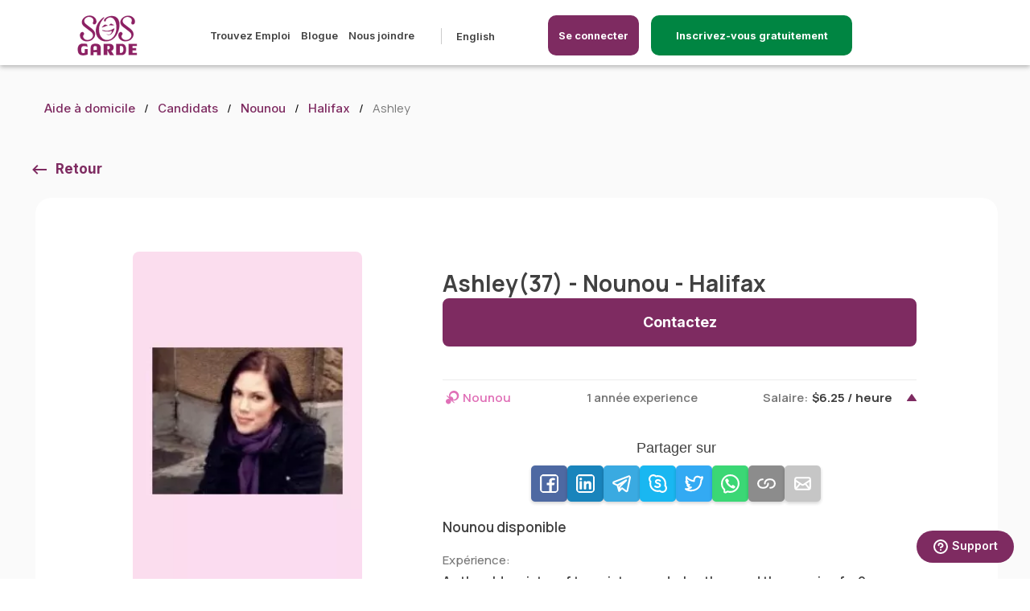

--- FILE ---
content_type: text/html; charset=UTF-8
request_url: https://sosgarde.ca/candidats/nounou-Ashley-B3H-Halifax-Nouvelle-%C3%83%C6%92%C3%A2%E2%82%AC%C2%B0cosse-16459
body_size: 11661
content:

<!DOCTYPE html>
<html lang="fr-ca" translate="no">
<head>
    <meta name="google" content="notranslate">
    <meta charset="utf-8">
    <meta name="country" content="canada"/>
    <meta name="viewport" content="width=device-width, initial-scale=1.0, maximum-scale=5.0">
    <meta name="description" content="Vous recherchez une nounou à Halifax?. Ashley est disponible pour garder vos enfants et aller les chercher à la sortie de l’école. Ashley a 37 ans...">
    <meta name="keywords" content="emploi gardienne, femme de ménage, aide à domicile, gardienne à domicile, gardienne d&#039;enfants, nounou, babysitter, aide à domicile aux personnes âgés, accompagnatrice, garde de chien, garde de chat, gardien d&#039;animaux de compagnie, emploi, emploi étudiant, Montréal, Québec, Laval, Sherbrooke, Trois-Rivières">
    <meta name="csrf-token" content="ogM8HmZb1CAFpum6uaLYqK7vrV57JV8syDvhlTmH">
        <script async src="https://pagead2.googlesyndication.com/pagead/js/adsbygoogle.js?client=ca-pub-9190851812301600" crossorigin="anonymous" type="94a8095f073217ec83332f47-text/javascript"></script>
    <title>nounou - Ashley (37) à B3H - Halifax Nouvelle-Ãƒâ€°cosse | SOSgarde</title>
                
        <meta property="og:image" content="https://cdn.sosgarde.ca/Prod/images/ogimages/OGSOSGARDE-nounou.png" />
    <meta property="og:type" content="website" />
    <meta property="og:url" content="https://sosgarde.ca/candidats/nounou-Ashley-B3H-Halifax-Nouvelle-Ãƒâ€°cosse-16459" />
    <meta property="og:title" content="nounou - Ashley (37) à B3H - Halifax Nouvelle-Ãƒâ€°cosse | SOSgarde" />

    <meta property="og:description" content="Vous recherchez une nounou à Halifax?. Ashley est disponible pour garder vos enfants et aller les chercher à la sortie de l’école. Ashley a 37 ans..." />
                        <link rel="canonical" href="https://sosgarde.ca/candidats/nounou-Ashley-B3H-Halifax-Nouvelle-Ãƒâ€°cosse-16459" />
                <link rel="alternate" hreflang="en-ca" href="https://sosgarde.ca/en/caregivers/nanny-Ashley-B3H-Halifax-Nova Scotia-16459" />
    <link rel="alternate" hreflang="fr-ca" href="https://sosgarde.ca/candidats/nounou-Ashley-B3H-Halifax-Nouvelle-Ãƒâ€°cosse-16459" />
    
    <link rel="icon" type="image/x-icon" href="/favicon.png"/>
    <link rel="apple-touch-icon" href="/favicon.png">
    <link rel="preload" as="image" href="https://cdn.sosgarde.ca/Prod%2Fimages%2Flogo-fr.svg"/>

    <link rel="stylesheet" href="/css/critical.css?id=c5c30555174f66693eef">
    <link rel="stylesheet" href="/css/base.css?id=1fbb491f3ef5b70436e7">
        
    <link rel="stylesheet" href="/css/jquery-ui.css?id=ec72b7651b3663d03850">
    <link rel="stylesheet" href="/css/profile.css?id=81a5af7709497d1a330e">
    <link rel="stylesheet" href="/css/family-profile.css?id=e321e4f862cb25897c5a">
    <link rel="stylesheet" href="/css/breadcrumb.css">
    <link rel="stylesheet" href="/css/landing.css">
    <style>
        .slgbg {
            background-color: #fafafa;
        }

        .div-show-more {
            justify-content: right;
            display: flex;
            position: absolute;
            right: 0;
            bottom: 0;
        }

        .btn-show-more {
            color: white !important;
            font-weight: bold;
            border-radius: 5px;
            display: flex !important;
            justify-content: center;
            align-items: center;
            height: 40px;
            width: 160px;
            border: 2px solid #008542;
            background-color: #008542;
            right: -15px;
        }

        .btn-show-more:hover {
            color: #008542 !important;
            font-weight: bold;
            border-radius: 5px;
            display: flex !important;
            justify-content: center;
            align-items: center;
            height: 40px;
            width: 160px;
            border: 2px solid #008542;
            background-color: white;
            right: -15px;
            text-decoration: none;
        }

        @media  only screen and (min-width: 601px) {
            .gslideinner {
                margin-top: 0px !important;
            }
        }

        @media (max-width: 1023px) {
            .cst-cards-inner {
                max-height: 450px;
            }

            .div-show-more {
                justify-content: center;
                display: block;
                position: relative;
            }
        }

        .gimg img {
            width: : 200px !important;
        }


        .lastlogin {
            text-align: left !important;
            margin-top: -10px !important;
        }

        @media  only screen and (max-width: 1200px) {
            .lastlogin {
                text-align: left !important;
                margin-top: 10px !important;
            }
        }

        .image-center {
            display: flex;
            justify-content: center;
        }
    </style>

    
    <script src="/js/app.js?id=f7d53802a0c69f2a53c3" type="94a8095f073217ec83332f47-text/javascript"></script>
        </head>
<body  class="family">
<style>
    .scnav{
        display: block !important;
        width: 100% !important;
        text-align: center !important;
    }
</style>


    <style>

    a[href^="tel"]{
        color: #404040;
        text-decoration:none;
    }

    .login-mobile:hover{
        background-color: white !important;
        color: #7e2b61 !important;
        border: 2px solid #7e2b61 !important;
    }

    .login-mobile {
        display: none;
        position: absolute;
        top:18px;
        width:200px;
        right: 70px;
    }

    .registerbtn-mobile {
        display: none;
        position: absolute;
        top:18px;
        width:200px;
        right: 200px;
    }

    .registration-btn {
        border: 2px solid #008542;/* #008542;  */
        background-color: #008542; /* #008542; */
    }

    @media  only screen and (max-width: 1024px) {
        .login-mobile {
            display: block;
        }
        .desktop-screen {
            display: none;
        }
        .registerbtn-mobile {
            display: block;
        }
    }
    header {
        box-shadow: 0px 2px 6px rgba(0, 0, 0, 0.3);
    }
    @media  only screen and (min-width: 1025px) {
        .mobile-screen {
            display: none !important;
        }
    }

    /* HEADER MENU */
    @media (min-width: 1025px) and (max-width: 1439px){
        .header-lp {
            margin-left: 80px;
            position: absolute;
        }
        .main-menu ul.menu-left {
            margin-left: 100px;
        }
    }
    @media (min-width: 1920px){
        .header-lp {
            left: 320px;
            position: absolute;
        }
        .main-menu ul.menu-left {
            margin-left: 100px;
        }
    }

    @media (min-width: 1536px) and (max-width: 1919px) {
        .header-lp {
            left: 170px;
            position: absolute;
        }
        .main-menu ul.menu-left {
            margin-left: 120px;
        }
    }

    @media (min-width: 1081px){
        .menu-right {
            float: left !important;
            margin-left: 10px !important;
        }
    }

    @media (min-width: 1440px) and (max-width: 1534px) {
        .header-lp {
            left: 160px;
            position: absolute;
        }
        .main-menu ul.menu-left {
            margin-left: 120px;
        }
    }

    @media (min-width: 1079px) and (max-width: 1223px) {
        .menu-right .btn {
            border-radius: 15px;
            height: 50px;
            justify-content: center;
            align-items: center;
            display: flex !important;
            width: auto;
            margin-top: -16px !important;
        }
    }

    @media (min-width: 1081px)
    {
        #menu-blog::after {
            content: "";
            display: inline-block;
            width: 1px;
            height: 20px;
            background-color: #ccc;
            margin-left: 20px;
            margin-right: 5px;
            vertical-align: middle;
        }
        .main-menu .langselector {
            padding-left: 0;
            margin-left: -10px !important;
        }
        .main-menu .langselector:before {
            left: 100px;
        }
        .menu-right .btn {
            border-radius: 25px;
            height: 50px;
            justify-content: center;
            align-items: center;
            display: flex !important;
            /*width: 140px !important;*/
            margin-top: -16px !important;
        }
        .menu-right {
            float: left !important;
            margin-left: 50px !important;
        }
        .header-logo img {
            height: 50px;
        }
        .main-menu {
            margin: inherit;
        }
        header {
            height: 81px;
        }
        .header-logo {
            margin-top: inherit;
            height: 55px;
        }
    }
    @media (min-width: 1081px) and (max-width: 1368px) {
        .menu-right {
            padding-top: 16px !important;
        }
        .username {
            font-size: .925rem;
        }
    }
    @media (min-width: 1369px) {
        .menu-right {
            padding-top: 19px !important;
        }
        .username {
            font-size: 1rem;
        }
    }
    .logout-btn img {
        width: 17px;
        margin-right: 20px;
    }
</style>

<style>
@media (max-width: 1321px) {
    /* .li-registration-btn {
        display: none !important;
    } */
    #inscriptionBtn {
        display: inherit !important;
        bottom: 10px;
        right: 0;
        margin-right: auto;
        margin-bottom: 0;
    }
    .bar {
        position: fixed;
        bottom: 0;
        left: 0;
        width: 100%;
        height: 80px;
        background-color: #f2f2f2;
        z-index: 4;
    }
}
</style>
<header style="z-index:2000">
    <div class="headerwrapper">
        

        <div class="header-lp">
            <a href="https://sosgarde.ca" class="header-logo"><img width="116" height="77" alt="SOS Garde" title="SOS Garde" src="https://cdn.sosgarde.ca/Prod%2Fimages%2Flogo-fr.svg"/></a>
            
        </div>
        <style>
            @media (min-width: 480px) {

              .login-icon-button svg {
                display: none; /* Ocultar el icono en pantallas menores a 480px */
              }

              .login-icon-button span {
                display: inline-block; /* Mostrar el texto como bloque en pantallas menores a 480px */
              }
            }

            @media (max-width: 481px) {

                .registerbtn-mobile{
                    right: 130px;
                }
                .login-icon-button{
                    width: 50px !important;
                    padding: 7px 3px !important;
                }

              .login-icon-button svg {
                display: inline-block; /* Mostrar el icono en pantallas mayores o iguales a 481px */
              }

              .login-icon-button span {
                display: none; /* Ocultar el texto en pantallas mayores o iguales a 481px */
              }
            }

            @media (max-width: 450px) {
                .btnregistermobile {
                    width: 100%;
                    padding: 10px 5px;
                    font-size: 10px;
                    width: 150px !important;
                    background-color: #404040;
                }

                .btnloginmobile {
                    width: 100%;
                    padding: 10px 5px;
                    font-size: 14px;
                    display: flex;
                    justify-content: center;
                    align-items: center;
                    gap: 6px; /* Separación entre icono y texto */
                }
                }
          </style>


                        <a class="registerbtn-mobile btnregistermobile" style="border: #2px solid #7e2b61;  border-radius:10px; font-size:10px; background-color:#008542; width:250px; padding:12px 5px 12px 5px; color: white; text-decoration:none; text-align:center;" href="https://sosgarde.ca/inscription"><span>Inscrivez-vous gratuitement</span></a>
                <a class="login-mobile btnloginmobile login-icon-button" style="border: #2px solid #7e2b61;  border-radius:10px; background-color:#7e2b61; width:120px; padding:12px 5px 12px 5px; color: white; text-decoration:none; text-align:center;" data-lity href="#login">
                   <svg width="30px" height="30px" viewBox="0 0 24 24" fill="none" xmlns="http://www.w3.org/2000/svg"><g id="SVGRepo_bgCarrier" stroke-width="0"></g><g id="SVGRepo_tracerCarrier" stroke-linecap="round" stroke-linejoin="round"></g><g id="SVGRepo_iconCarrier"> <path d="M19 18.0039V17C19 15.8954 18.1046 15 17 15C15.8954 15 15 15.8954 15 17V18.0039M4 21C4 17.134 7.13401 14 11 14C11.3395 14 11.6734 14.0242 12 14.0709M15.5 21H18.5C18.9659 21 19.1989 21 19.3827 20.9239C19.6277 20.8224 19.8224 20.6277 19.9239 20.3827C20 20.1989 20 19.9659 20 19.5C20 19.0341 20 18.8011 19.9239 18.6173C19.8224 18.3723 19.6277 18.1776 19.3827 18.0761C19.1989 18 18.9659 18 18.5 18H15.5C15.0341 18 14.8011 18 14.6173 18.0761C14.3723 18.1776 14.1776 18.3723 14.0761 18.6173C14 18.8011 14 19.0341 14 19.5C14 19.9659 14 20.1989 14.0761 20.3827C14.1776 20.6277 14.3723 20.8224 14.6173 20.9239C14.8011 21 15.0341 21 15.5 21ZM15 7C15 9.20914 13.2091 11 11 11C8.79086 11 7 9.20914 7 7C7 4.79086 8.79086 3 11 3C13.2091 3 15 4.79086 15 7Z" stroke="#ffffff" stroke-width="2" stroke-linecap="round" stroke-linejoin="round"></path> </g></svg>
                    <span>Se connecter</span>
                </a>
                <nav class="main-menu">
            <ul class="menu-left">
                                                        <li><a href="https://sosgarde.ca/emplois">Trouvez Emploi</a></li>
                    
                
                                <li><a href="/blogue">Blogue</a></li>
                <li><a href="https://sosgarde.ca/nous-joindre">Nous joindre</a></li>
                <li id="menu-blog"></a></li>
                <li>
                    <ul>
                                                                        <li>
                            <a id="changelangauto" hreflang="en-ca" href="https://sosgarde.ca/en/caregivers/nanny-Ashley-B3H-Halifax-Nouvelle-%C3%83%C6%92%C3%A2%E2%82%AC%C2%B0cosse-16459">English</a>
                        </li>
                                            </ul>
                </li>
            </ul>
            <ul class="menu-right">
                                    <li class="withbtn"><a id="header-btn-login" style="border-radius: 10px;" class="btn" data-lity href="#login">Se connecter</a></li>
                    <li class="withbtn li-registration-btn"><a class="btn registration-btn"  style="border-radius: 10px; width:250px !important;"  href="https://sosgarde.ca/inscription">Inscrivez-vous gratuitement</a></li>
                            </ul>
        </nav>

        <div class="menu-toggle">
            <div class="mtc"></div>
        </div>
                    <div id="login" class="lity-hide">
                <div class="lheader">
                    <a href="https://sosgarde.ca" class="header-logo"><img width="116" height="77" alt="SOS Garde" title="SOS Garde" src="https://cdn.sosgarde.ca/Prod%2Fimages%2Flogo-fr.svg"/></a>
                </div>
                <div class="flex-centred">
                    <form action="https://sosgarde.ca/login" class="form" method="post">
                        <input type="hidden" name="_token" value="ogM8HmZb1CAFpum6uaLYqK7vrV57JV8syDvhlTmH">                        <span style="font-size: 18px; font-weight: 800;">Me connecter</span>
                        <div class="form-group">
                            <label for="email_l" class="required-label">Courriel</label>
                            <input type="email" id="email_l" name="email_l" required value="" >
                            <div class="hint default">Veuillez saisir une address courriel valide.</div>
                                                    </div>

                        <div class="form-group">
                            <label for="password_l" class="required-label">Mot de passe</label>
                            <input type="password" id="password_l" name="password_l" required >
                            <div class="hint default">Le mot de passe doit comporter plus de 6 caractères</div>
                                                    </div>
                        <div class="btn lsubmit">Se connecter</div>
                        <input type="hidden" name="redirectjob" id="redirectjob">
                        <a data-lity href="#resetpass">Mot de passe oublié?</a>
                    </form>
                </div>
            </div>

            <div id="resetpass" class="lity-hide">
                <div class="lheader">
                    <a href="https://sosgarde.ca" class="header-logo"><img width="116" height="77" alt="SOS Garde" title="SOS Garde" src="https://cdn.sosgarde.ca/Prod%2Fimages%2Flogo-fr.svg"/></a>
                    <div class="btn postjob">Créer Emploi</div>
                </div>
                <div class="flex-centred">
                    <form id="reset_pass" action="https://sosgarde.ca/forgot-password" class="form" method="post">
                        <input type="hidden" name="_token" value="ogM8HmZb1CAFpum6uaLYqK7vrV57JV8syDvhlTmH">                        <span style="font-size: 18px; font-weight: 800;">Réinitialiser le mot de passe</span>
                        <div class="form-group">
                            <label for="email_pr" class="required-label">Courriel</label>
                            <input type="email" id="email_pr" name="email_pr" required>
                            <div class="hint default">Veuillez saisir une address courriel valide.</div>
                        </div>
                        <div class="btn reset_submit">Réinitialiser le mot de passe</div>
                    </form>
                </div>
            </div>
                <!-- MODAL CHANGE LANG -->
        
    </div>
</header>
<link rel="stylesheet" href="/css/litycustom-modal.css?id=12457417dad">
<!-- Google Tag Manager -->
<script defer type="94a8095f073217ec83332f47-text/javascript">(function(w,d,s,l,i){w[l]=w[l]||[];w[l].push({'gtm.start':
            new Date().getTime(),event:'gtm.js'});var f=d.getElementsByTagName(s)[0],
        j=d.createElement(s),dl=l!='dataLayer'?'&l='+l:'';j.async=true;j.src=
        'https://www.googletagmanager.com/gtm.js?id='+i+dl;f.parentNode.insertBefore(j,f);
    })(window,document,'script','dataLayer','GTM-5Q8DN6C');</script>
<!-- End Google Tag Manager -->

<!-- Google Tag Manager (noscript) -->
<noscript><iframe src="https://www.googletagmanager.com/ns.html?id=GTM-5Q8DN6C"
                  height="0" width="0" style="display:none;visibility:hidden"></iframe></noscript>
<!-- End Google Tag Manager (noscript) -->
    <style>
.mobile-bar {
    display: none;
    height: 70px;
    position: fixed;
    bottom: 0;
    left: 0;
    width: 100%;
    background-color: #f2f2f2;
    color: white;
    text-align: center;
    padding: 10px;
    box-shadow: 0 -2px 5px rgba(0, 0, 0, 0.1);
}


#mobile-button {
    text-decoration: none;
    display: inline-block;
    width: 80%;
    padding: 15px;
    border-radius: 5px;
    color: white;
    font-size: 19px;
    /* height: 70px;
    line-height: 19px; */
    background-color: #008542;
    text-align: center;
    cursor: pointer;
    animation: fadeInUp 0.5s ease-out forwards;
}


@keyframes  fadeInUp {
    0% {
        opacity: 0;
        transform: translateY(20px);
    }
    100% {
        opacity: 1;
        transform: translateY(0);
    }
}


@media (max-width: 768px) {
    .mobile-bar {
        display: block;
    }
}
</style>

<div class="mobile-bar" style="z-index: 10">
            <a id="mobile-button" href="https://sosgarde.ca/inscription">Inscrivez-vous gratuitement</a>
    </div>


    <main class="profile limited" style="padding-bottom:0px !important; margin-bottom:0px; !important">
        <div class="wrapper">
            <ul class="breadcrumb">
                <li><a href="https://sosgarde.ca">Aide à domicile</a></li>
                <li><a href="https://sosgarde.ca/candidats">Candidats</a></li>
                <li><a href="https://sosgarde.ca/candidats/nounou">Nounou</a></li>
                <li><a href="https://sosgarde.ca/candidats/nounou/Halifax">Halifax</a></li>
                <li>Ashley</li>
            </ul>
            <div class="myjobs one result">
                <div class="undermenu-wrapper">
                    <a class="backto" href="javascript:void(0);" onclick="if (!window.__cfRLUnblockHandlers) return false; goBack();" data-cf-modified-94a8095f073217ec83332f47-="">Retour</a>
                </div>
                <div class="profilewrapdt fullresult" style="padding-bottom:30px !important; margin-bottom:0px !important;">
                    <div class="bgslide">
                        <div class="gslideinner">
                            <div class="glp">
                                <div class="gimg ">
                                    <img alt="caregiver" src="https://cdn.sosgarde.ca/Prod/avatar/8c287e1e6768cbed0e28ea6b3c3c9dce_tmb.jpg.webp" />
                                    <p class="lastlogin" style="text-align: center !important; max-width: 100%;">
                                                                                                            </div>
                                <div class="servicesblock">
                                    <h5>Informations générales</h5>
                                    <p class="timeslotgeo">Niveau de scolarité:</p>
                                    <p class="degree">Diplôme secondaire</p>
                                    
                                    <div class="divider"></div>
                                    <p class="timeslotgeo">Langues:</p>
                                    <p class="dataspan">Anglais</p>
                                    <p class="timeslotgeo">Préférences d&#039;horaires:</p>
                                    <p class="dataspan">Occasionnel</p>
                                </div>
                            </div>

                            <div class="gslidedescr">
                                <div class="flexy-space">
                                    <h1 class="gname">Ashley(37) - Nounou - Halifax</h1>
                                    <a class="btn contact-btn" data-lity href="#contactbtnmodal">Contactez</a>
                                </div>
                                <div class="servicelist">
                                                                                                                <div class="spoiler-wrapper">
    <div class="spoiler unfolded ">
        <div class="badges">
            <span class="nanny icon nobg">Nounou</span>
        </div>
        <span class="salary-right desktop-screen">1 année experience</span>
        <span class="salary-right">Salaire:<strong>$6.25 / heure</strong></span>
    </div>
    <div class="spoiler-content" style="display: block;" >
        <div class="share-container" style="margin-bottom:20px;">
    <div class="share-title">Partager sur</div>
    <div class="share-buttons">
        <!-- Facebook -->
        <button class="share-button" onclick="if (!window.__cfRLUnblockHandlers) return false; shareOnFacebook()" style="background-color: #3b5998" data-cf-modified-94a8095f073217ec83332f47-="">
            <img width="25px" src="https://sosgarde.ca/images/share/facebook.svg" alt="facebook" />
        </button>
        <!-- LinkedIn -->
        <button class="share-button" onclick="if (!window.__cfRLUnblockHandlers) return false; shareOnLinkedIn()" style="background-color: #0077B5" data-cf-modified-94a8095f073217ec83332f47-="">
            <img width="25px" src="https://sosgarde.ca/images/share/linkedin.svg" alt="linkedin"/>
        </button>
        <!-- Telegram -->
        <button class="share-button" onclick="if (!window.__cfRLUnblockHandlers) return false; shareOnTelegram()" style="background-color: #24A1DE" data-cf-modified-94a8095f073217ec83332f47-="">
            <img width="25px" src="https://sosgarde.ca/images/share/telegram.svg"  alt="telegram"/>
        </button>
        <!-- Skype -->
        <button class="share-button" onclick="if (!window.__cfRLUnblockHandlers) return false; shareOnSkype()" style="background-color: #00AFF0" data-cf-modified-94a8095f073217ec83332f47-="">
            <img width="25px" src="https://sosgarde.ca/images/share/skype.svg"  alt="skype"/>
        </button>
        <!-- Twitter -->
        <button class="share-button" onclick="if (!window.__cfRLUnblockHandlers) return false; shareOnTwitter()" style="background-color: #1DA1F2" data-cf-modified-94a8095f073217ec83332f47-="">
            <img width="25px" src="https://sosgarde.ca/images/share/twitter.svg"  alt="twitter"/>
        </button>
        <!-- WhatsApp -->
        <button class="share-button" onclick="if (!window.__cfRLUnblockHandlers) return false; shareOnWhatsApp()" style="background-color: #25D366" data-cf-modified-94a8095f073217ec83332f47-="">
            <img width="25px" src="https://sosgarde.ca/images/share/whatsapp.svg" alt="whatsapp" />
        </button>
        <!-- Copy Link -->
        <button class="share-button" onclick="if (!window.__cfRLUnblockHandlers) return false; copyLink()" style="background-color: gray" data-cf-modified-94a8095f073217ec83332f47-="">
            <img width="25px" src="https://sosgarde.ca/images/share/link.svg"  alt="link"/>
        </button>
        <!-- Email -->
        <button class="share-button" onclick="if (!window.__cfRLUnblockHandlers) return false; shareViaEmail()" style="background-color: silver" data-cf-modified-94a8095f073217ec83332f47-="">
            <img width="25px" src="https://sosgarde.ca/images/share/mail.svg"  alt="mail"/>
        </button>
    </div>
</div>

<script type="94a8095f073217ec83332f47-text/javascript">

    const current_url = 'https://sosgarde.ca/candidats/nounou-Ashley-B3H-Halifax-Nouvelle-%C3%83%C6%92%C3%A2%E2%82%AC%C2%B0cosse-16459';

    function shareOnFacebook() {
        const facebookShareUrl = `https://www.facebook.com/sharer/sharer.php?u=${encodeURIComponent(current_url)}`;
        window.open(facebookShareUrl, 'facebook-share-dialog', 'width=800,height=600');
    }

    function shareOnLinkedIn() {
        const linkedInShareUrl = `https://www.linkedin.com/sharing/share-offsite/?url=${encodeURIComponent(current_url)}`;
        window.open(linkedInShareUrl, 'linkedin-share-dialog', 'width=800,height=600');
    }

    function shareOnWhatsApp() {
        const whatsappShareUrl = `https://api.whatsapp.com/send?text=${encodeURIComponent(current_url)}`;
        window.open(whatsappShareUrl, 'whatsapp-share-dialog', 'width=800,height=600');
    }

    function shareOnSkype() {
        const skypeShareUrl = `https://web.skype.com/share?url=${encodeURIComponent(current_url)}`;
        window.open(skypeShareUrl, 'skype-share-dialog', 'width=800,height=600');
    }

    function shareOnTwitter() {
        const twitterShareUrl = `https://twitter.com/intent/tweet?url=${encodeURIComponent(current_url)}`;
        window.open(twitterShareUrl, 'twitter-share-dialog', 'width=800,height=600');
    }

    function shareOnTelegram() {
        const telegramShareUrl = `https://telegram.me/share/url?url=${encodeURIComponent(current_url)}`;
        window.open(telegramShareUrl, 'telegram-share-dialog', 'width=800,height=600');
    }

    function copyLink() {
        navigator.clipboard.writeText(current_url).then(() => {
            alert('Link copied to clipboard');
        });
    }

    function shareViaEmail() {
        const emailSubject = 'Check out this page';
        const emailBody = `I thought you might be interested in this: ${current_url}`;
        const emailShareUrl = `mailto:?subject=${encodeURIComponent(emailSubject)}&body=${encodeURIComponent(emailBody)}`;
        window.location.href = emailShareUrl;
    }

</script>

                    <div class="shortdescription">
                Nounou disponible
            </div>
            <p class="timeslotgeo">Expérience:</p>
            <p class="avalue">
                As the older sister of two sisters and a brother, and the cousin of a 9 year old and Aunt of a 7 year old, caring for children has been something I've always been doing.
On a professional level, I have experience in being the babysitter of twins, toddlers, kids, preteens and the live-in nanny to a boy aged 3.
I also have experience in daycares, having done substitute teaching around Halifax.
            </p>
        
        <p class="timeslotgeo">Nombre d&#039;enfants:</p>
        <p class="avalue">jusqu&#039;à 4</p>

        <p class="timeslotgeo">Nombre d&#039;enfants:</p>
        <p class="avalue">5 ans et plus</p>

        <p class="timeslotgeo">Prêt à offrir:</p>
        <div class="checkbox-button-group">
                            <div class="form-check">
                    <input class="check-button ui-checkboxradio ui-helper-hidden-accessible"
                           type="checkbox">
                    <label class="ui-checkboxradio-label ui-corner-all ui-button ui-widget  ">
                        <span class="ui-checkboxradio-icon ui-corner-all ui-icon ui-icon-background ui-icon-blank"></span>
                        <span class="ui-checkboxradio-icon-space"> </span>
                        Déposer et ramasser 
                    </label>
                </div>
                            <div class="form-check">
                    <input class="check-button ui-checkboxradio ui-helper-hidden-accessible"
                           type="checkbox">
                    <label class="ui-checkboxradio-label ui-corner-all ui-button ui-widget  ">
                        <span class="ui-checkboxradio-icon ui-corner-all ui-icon ui-icon-background ui-icon-blank"></span>
                        <span class="ui-checkboxradio-icon-space"> </span>
                        Préparation des repas
                    </label>
                </div>
                            <div class="form-check">
                    <input class="check-button ui-checkboxradio ui-helper-hidden-accessible"
                           type="checkbox">
                    <label class="ui-checkboxradio-label ui-corner-all ui-button ui-widget  ">
                        <span class="ui-checkboxradio-icon ui-corner-all ui-icon ui-icon-background ui-icon-blank"></span>
                        <span class="ui-checkboxradio-icon-space"> </span>
                        Travaux ménagers légers
                    </label>
                </div>
                            <div class="form-check">
                    <input class="check-button ui-checkboxradio ui-helper-hidden-accessible"
                           type="checkbox">
                    <label class="ui-checkboxradio-label ui-corner-all ui-button ui-widget  ">
                        <span class="ui-checkboxradio-icon ui-corner-all ui-icon ui-icon-background ui-icon-blank"></span>
                        <span class="ui-checkboxradio-icon-space"> </span>
                        Aide aux devoirs
                    </label>
                </div>
                            <div class="form-check">
                    <input class="check-button ui-checkboxradio ui-helper-hidden-accessible"
                           type="checkbox">
                    <label class="ui-checkboxradio-label ui-corner-all ui-button ui-widget  ">
                        <span class="ui-checkboxradio-icon ui-corner-all ui-icon ui-icon-background ui-icon-blank"></span>
                        <span class="ui-checkboxradio-icon-space"> </span>
                        Conduire aux activités
                    </label>
                </div>
                    </div>

        <div class="spo-content-last">
            <span class="salary-right">Salaire:<strong>$6.25 / heure</strong></span>
            <div class="form-check checkbox-round-group slarylast">
                <input type="checkbox"  readonly>
                <label>Rémunération négociable</label>
            </div>
        </div>

    </div>
</div>

                                    
                                                                            <div class="spoiler-wrapper">
    <a href="https://sosgarde.ca/candidats/gardienne-enfants-Ashley-B3H-Halifax-Nouvelle-Ãƒâ€°cosse-16459" style="text-decoration: none;">
        <div class="spoiler">
            <div class="badges">
                <span class="babysitter icon nobg">Gardienne</span>
            </div>
            <span class="salary-right">Salaire:<strong>$6.25 / heure</strong></span>
        </div>
    </a>
</div>

                                                                            <div class="spoiler-wrapper">
    <a href="https://sosgarde.ca/candidats/aide-aines-Ashley-B3H-Halifax-Nouvelle-Ãƒâ€°cosse-16459" style="text-decoration: none;">
        <div class="spoiler">
            <div class="badges">
                <span class="senior-caregiver icon nobg">Aide aux aînés</span>
            </div>
            <span class="salary-right">Salaire:<strong>$6.25 / heure</strong></span>
        </div>
    </a>
</div>

                                                                            <div class="spoiler-wrapper">
    <a href="https://sosgarde.ca/candidats/besoins-speciaux-Ashley-B3H-Halifax-Nouvelle-Ãƒâ€°cosse-16459" style="text-decoration: none;">
        <div class="spoiler">
            <div class="badges">
                <span class="special-needs-caregiver icon nobg">Aide aux besoins spéciaux</span>
            </div>
            <span class="salary-right">Salaire:<strong>$6.25 / heure</strong></span>
        </div>
    </a>
</div>

                                                                    </div>
                            </div>
                        </div>

                        <div class="registration-banner">
                            <div class="blurtop"></div>
                            <div class="blurbottom">
                                <h3>Vous voulez en savoir plus sur Ashley</h3>
                                <p>Inscrivez-vous gratuitement, cela ne prend que quelques minutes.</p>
                                <p>Vous recherchez une nounou à Halifax?. Ashley est disponible pour garder vos enfants et aller les chercher à la sortie de l’école. Ashley a 37 ans dont 1 année d'expérience en tant que nounou. </p><p> Ashley est une super nounou qui parle Anglais. Elle travaille en tant que nounou à Halifax avec des préférences d’horaires Occasionnel. Elle peut garder jusqu'à 4 enfant. L’age idéal des enfants sous sa charge est: 5 ans et plus.</p><p>Ashley est prête à offrir les services suivants pour aider les parents : .</p>
                                <div class="text-align: center; margin-top:50px !important; background-color:red;">
                                    <br>
                                    <a class="btn"
                                        href="https://sosgarde.ca/inscription-famille">Je m&#039;inscris</a>
                                    <a class="btn" id="loginbtn">Se connecter</a>
                                </div>
                            </div>

                        </div>
                    </div>
                </div>
            </div>
        </div>
    </main>

    
    <section class="bestcaregivers slgbg" style="padding-top:10px !important; margin-top:-90px !important;">
        <div class="wrapper">
            <h2 class="csth2" style="display:block; text-align:center !important; width: 100%;">
                Autre Nounous à Halifax</h2>
            <div class="slidergivers" style="width:100%!important; ">
                                                        <!-- CAROUSEL OTHERS CAREGIVERS NEAR TO -->
                    <div style="" class="mobile-center-container bgslide cst-cards-container ">
                        <div class="gslideinner cst-cards-inner">
                            <div class="cardsjobsnew ">
                                <div class="image-center">
                                    <img width="141" height="208" alt="Candidate Profile" data-lazy="https://cdn.sosgarde.ca/Prod/avatar/9c264c48f5112691fcdfecc0efa39ccd_tmb.jpg.webp?nounou" />
                                </div>
                            </div>
                            <div class="gslidedescr cst-cards-descr">
                                <h3 class="gname">
                                    <a href="https://sosgarde.ca/candidats/nounou-Howoassi%20Jeannine%20Regine-B2T-Goffs-Nouvelle-%C3%83%C6%92%C3%A2%E2%82%AC%C2%B0cosse-196221">Howoassi Jeannine Regine (21) - Nounou - Goffs</a>
                                </h3>
                                                                <p class="age" style="margin-top:0px;">
                                    You should choose me because I am a trustworthy, patient, and dedicated nanny who truly cares about children's well-being and development. I...
                                                                    </p>
                                <div class="desktop-wrapper">
                                    <div class="left-text">
                                        4 années exp</div>
                                    <div class="center-text"></div>
                                    <div class="right-text">
                                                                                    $21/heure
                                                                            </div>
                                </div>
                                <div class="div-show-more">
                                    <a class="btn-show-more" href="https://sosgarde.ca/candidats/nounou-Howoassi%20Jeannine%20Regine-B2T-Goffs-Nouvelle-%C3%83%C6%92%C3%A2%E2%82%AC%C2%B0cosse-196221" style="display: block; margin-top: 10px;">Voir plus</a>
                                </div>
                            </div>
                        </div>
                    </div>
                            </div>
        </div>
        <a href="https://sosgarde.ca/candidats/nounou/Halifax" class="btn">Voir Candidats</a>
    </section>

    <div id="contactbtnmodal" class="lity-hide">
        <div class="flex-row">
            <button class="lity-close" type="button" aria-label="Click escape tô close"data-lity-close=""></button>
            <h2>Vous voulez en savoir plus sur Ashley ?</h2>
            <h4 style="width: 100%; text-align:center; margin-top:0px; margin-bottom:20px;">Inscrivez-vous gratuitement, cela ne prend que quelques minutes.</h4>
            <div style="display: block; margin-top:20px;" id="btnsmodal">
                <br>
                <a class="btn registrationlink" href="https://sosgarde.ca/inscription-famille">Je m&#039;inscris</a>
                <a class="btn" id="loginbtn2">Se connecter</a>
            </div>
        </div>
    </div>
    <style>
        @media  screen and (max-width: 600px) {
            #btnsmodal a {
                display: block;
            }
        }

        .lity-opened:has(#contactbtnmodal) {
            background-color: rgba(0, 0, 0, .25)
        }

        .lity-container:has(#contactbtnmodal) {
            background-color: #fff;
            border-radius: 8px;
            overflow-y: auto;
            overflow-x: hidden;
        }

        .lity-content:has(#contactbtnmodal) {
            padding: 65px 65px;
            max-width: 700px;
        }

        .cardsjobsnew {
            align-items: center;
            align-self: center;
            text-align: center;
            align-content: center;
        }
    </style>
        <!-- SCHEMA PROFILE SERVICE -->
    <script type="application/ld+json">
    {
    "@context": "https://schema.org",
    "@type": "Person",
    "@id": "https://sosgarde.ca/candidats/nounou-Ashley-B3H-Halifax-Nouvelle-Ãƒâ€°cosse-16459",
    "name": "Ashley",
    "image": "https://cdn.sosgarde.ca/Prod/avatar/8c287e1e6768cbed0e28ea6b3c3c9dce_tmb.jpg.webp",
    "description": "Vous recherchez une nounou à Halifax?. Ashley est disponible pour garder vos enfants et aller les chercher à la sortie de l’école. Ashley a 37 ans dont 1 année d'expérience en tant que nounou.  Ashley est une super nounou qui parle Anglais. Elle travaille en tant que nounou à Halifax avec des préférences d’horaires Occasionnel. Elle peut garder jusqu'à 4 enfant. L’age idéal des enfants sous sa charge est: 5 ans et plus.Ashley est prête à offrir les services suivants pour aider les parents : .",
    "url": "https://sosgarde.ca/candidats/nounou-Ashley-B3H-Halifax-Nouvelle-Ãƒâ€°cosse-16459",
    "address": {
        "@type": "PostalAddress",
        "addressLocality": "Halifax",
        "addressRegion": "Nouvelle-Ãƒâ€°cosse",
        "postalCode": "B3H 2T4",
        "addressCountry": "CA"
    },
    "knowsLanguage": [
        {
            "@type": "Language",
            "name": "Anglais"
        }
    ],
    "makesOffer": {
        "@type": "Offer",
        "itemOffered": {
            "@type": "Service",
            "name": "Nounou",
            "serviceType": "Nounou",
            "description": "As the older sister of two sisters and a brother, and the cousin of a 9 year old and Aunt of a 7 year old, caring for children has been something I've always been doing.\r\nOn a professional level, I have experience in being the babysitter of twins, toddlers, kids, preteens and the live-in nanny to a boy aged 3.\r\nI also have experience in daycares, having done substitute teaching around Halifax.",
            "areaServed": {
                "@type": "AdministrativeArea",
                "name": "Halifax"
            }
        },
        "priceSpecification": {
            "@type": "UnitPriceSpecification",
            "price": 6.25,
            "priceCurrency": "CAD",
            "unitText": "heure"
        },
        "availabilityStarts": "2016-06-16T04:00:00.000000Z"
    },
    "subjectOf": {
        "@type": "ItemList",
        "name": "Autres services offerts par Ashley à Halifax",
        "itemListElement": [
            {
                "@type": "ListItem",
                "position": 1,
                "item": {
                    "@type": "Service",
                    "name": "Gardienne d'enfants",
                    "url": "https://sosgarde.ca/candidats/gardienne-enfants-Ashley-B3H-Halifax-Nouvelle-Ãƒâ€°cosse-16459"
                }
            },
            {
                "@type": "ListItem",
                "position": 2,
                "item": {
                    "@type": "Service",
                    "name": "Aide aux aînés",
                    "url": "https://sosgarde.ca/candidats/aide-aines-Ashley-B3H-Halifax-Nouvelle-Ãƒâ€°cosse-16459"
                }
            },
            {
                "@type": "ListItem",
                "position": 3,
                "item": {
                    "@type": "Service",
                    "name": "Aide aux besoins",
                    "url": "https://sosgarde.ca/candidats/besoins-speciaux-Ashley-B3H-Halifax-Nouvelle-Ãƒâ€°cosse-16459"
                }
            }
        ]
    }
}
    </script>

    
    <!-- SCHEMA BREADCRUMB -->
    
    <script type="application/ld+json">
    {
    "@context": "https://schema.org",
    "@type": "BreadcrumbList",
    "itemListElement": [
        {
            "@type": "ListItem",
            "position": 1,
            "name": "Aide à domicile",
            "item": "https://sosgarde.ca"
        },
        {
            "@type": "ListItem",
            "position": 2,
            "name": "Candidats",
            "item": "https://sosgarde.ca/candidats"
        },
        {
            "@type": "ListItem",
            "position": 3,
            "name": "Nounou",
            "item": "https://sosgarde.ca/candidats/nounou"
        },
        {
            "@type": "ListItem",
            "position": 4,
            "name": "Halifax",
            "item": "https://sosgarde.ca/candidats/nounou/Halifax"
        },
        {
            "@type": "ListItem",
            "position": 5,
            "name": "Ashley"
        }
    ]
}
    </script>


        <!-- SCHEMA WEBPAGE -->
    <script type="application/ld+json">
    {
    "@context": "https://schema.org",
    "@type": "WebPage",
    "name": "Profil de Ashley, aide à domicile à Halifax",
    "description": "Découvrez le profil de Ashley, un(e) candidat(e) offrant des services de soins et d\\'accompagnement à Halifax. Services adaptés aux besoins des familles et des personnes vulnérables.",
    "url": "https://sosgarde.ca/candidats/nounou-Ashley-B3H-Halifax-Nouvelle-Ãƒâ€°cosse-16459",
    "inLanguage": "fr-CA",
    "isPartOf": {
        "@type": "WebSite",
        "url": "https://www.sosgarde.ca/",
        "name": "SOSgarde"
    }
}
    </script>

    <!-- SCHEMA ORGANIZATION  IMPORT -->
    <!--SCHEMA ORGANIZATION AND CONTACT -->
<script type="application/ld+json">
    {
    "@context": "https://schema.org",
    "@graph": [
        {
            "@type": "Organization",
            "@id": "https://www.sosgarde.ca/#organization",
            "name": "SOSgarde",
            "url": "https://www.sosgarde.ca/",
            "logo": "https://cdn.sosgarde.ca/Prod%2Fimages%2Flogo-fr.svg",
            "contactPoint": [
                {
                    "@type": "ContactPoint",
                    "telephone": "+1 438-609-3869",
                    "contactType": "service client"
                },
                {
                    "@type": "ContactPoint",
                    "contactType": "service client",
                    "url": "https://sosgarde.ca/nous-joindre",
                    "description": "Chat en direct avec le service client",
                    "availableLanguage": [
                        {
                            "@type": "Language",
                            "name": "Anglais"
                        },
                        {
                            "@type": "Language",
                            "name": "Français"
                        }
                    ]
                }
            ],
            "sameAs": [
                "https://www.facebook.com/SOSgarde"
            ]
        },
        {
            "@type": "Brand",
            "@id": "https://www.sosgarde.ca/#brand",
            "name": "SOSgarde",
            "url": "https://www.sosgarde.ca",
            "logo": "https://cdn.sosgarde.ca/Prod%2Fimages%2Flogo-fr.svg"
        },
        {
            "@type": "AggregateRating",
            "ratingValue": "4.3",
            "reviewCount": "72",
            "bestRating": "5",
            "worstRating": "1",
            "itemReviewed": {
                "@type": "Organization",
                "@id": "https://www.sosgarde.ca/#organization"
            }
        },
        {
            "@type": "WebSite",
            "@id": "https://www.sosgarde.ca/#website",
            "url": "https://www.sosgarde.ca",
            "name": "SOSgarde",
            "potentialAction": {
                "@type": "SearchAction",
                "target": "https://www.sosgarde.ca/search?q={search_term_string}",
                "query-input": "required name=search_term_string"
            }
        }
    ]
}
    </script>



<!-- SCHEMA LOCALBUSINESS  -->
<script type="application/ld+json">
            {
              "@context": "https://schema.org",
              "@type": "LocalBusiness",
              "image": [
                "https://cdn.sosgarde.ca/Prod%2Fimages%2Flogo-fr.svg"
              ],
              "name": "SOSGarde",
              "address": {
                "@type": "PostalAddress",
                "streetAddress": "CP 145, 19 Donegani",
                "addressLocality": "POINTE-CLAIRE",
                "addressRegion": "QC",
                "postalCode": "H9R 2V6",
                "addressCountry": "CA"
              },
              "review": {
                "@type": "Review",
                "reviewRating": {
                  "@type": "Rating",
                  "ratingValue": "4",
                  "bestRating": "5"
                },
                "author": {
                  "@type": "Organization",
                  "name": "Propulsoft Team"
                }
              },
              "geo": {
                "@type": "GeoCoordinates",
                "latitude": 45.4502412,
                "longitude": -73.7854372
              },
              "url": "https://sosgarde.ca",
              "telephone": "+1 438-609-3869",
              "priceRange": "$$$",
              "openingHoursSpecification": [
                {
                  "@type": "OpeningHoursSpecification",
                  "dayOfWeek": [
                    "Monday",
                    "Tuesday",
                    "Wednesday",
                    "Thursday",
                    "Friday"
                  ],
                  "opens": "08:00",
                  "closes": "17:00"
                }
              ]
            }
        </script>

    <!-- template individual js -->
    <script defer src="/js/jquery-ui.js?id=aa34259a17f589f7dcaf" type="94a8095f073217ec83332f47-text/javascript"></script>
    <script defer src="/js/jquery.mask.js?id=9b3c7ecf27cda9589879" type="94a8095f073217ec83332f47-text/javascript"></script>
    <script defer src="/js/select2.js?id=948a74659f0ac7ccfff9" type="94a8095f073217ec83332f47-text/javascript"></script>
    <script defer src="/js/pagination.js?id=c98fcd5e8535c36d78cc" type="94a8095f073217ec83332f47-text/javascript"></script>
    <script defer src="/js/formui_profile.js?id=1c03b19cecdd110d89e71" type="94a8095f073217ec83332f47-text/javascript"></script>
    <script defer src="/js/searchresult-one-profile.js?id=12cc470c54801f85d7c1222" type="94a8095f073217ec83332f47-text/javascript"></script>

    <script type="94a8095f073217ec83332f47-text/javascript">
        $('#loginbtn').on("click", function() {
            $('#header-btn-login').click();
        });

        $('#loginbtn2').on("click", function() {
            $('#header-btn-login').click();
        });
    </script>

    <script type="94a8095f073217ec83332f47-text/javascript">
        function goBack() {
            window.history.back();
        }
    </script>




<footer class="dpurplebg">
    <div class="wrapper">

        <div class="footercol">
            <h3>Compagnie</h3>
            <ul class="footer-menu">
                <li><a href="https://sosgarde.ca/about-us">À propos de nous</a></li>
                <li><a href="https://sosgarde.ca/medias">On parle de SOSgarde</a></li>
                <li><a href="https://sosgarde.ca/confidentialite">Politique de confidentialité</a></li>
                <li><a href="https://sosgarde.ca/conditions-dutilisations">Conditions d’utilisation</a></li>
                <li><a href="https://sosgarde.ca/tarifs">Tarifs</a></li>
                <li><a href="https://sosgarde.ca/nous-joindre">Nous Joindre</a></li>
            </ul>
        </div>
        <div class="footercol">
            <h3>Services</h3>
            <ul class="footer-menu">
                <li>
                    <a href="https://sosgarde.ca/candidats">Trouvez un candidat</a>
                </li>
                <li>
                    <a href="https://sosgarde.ca/candidats/gardienne-enfants">Trouvez gardienne d&#039;enfants</a>
                </li>
                <li><a href="https://sosgarde.ca/candidats/nounou">Trouvez nounou</a></li>
                <li>
                    <a href="https://sosgarde.ca/candidats/aide-aines">Trouvez aide aux personnes âgées</a>
                </li>
                <li>
                    <a href="https://sosgarde.ca/candidats/besoins-speciaux">Trouvez aide aux besoins spéciaux</a>
                </li>
                <li><a href="https://sosgarde.ca/candidats/gardien-animaux">Trouvez gardienne d&#039;animaux</a>
                </li>
                <li><a href="https://sosgarde.ca/candidats/femme-de-menage">Trouvez Femme de ménage</a>
                </li>
            </ul>
        </div>
        <div class="footercol">
            <h3>Emplois</h3>
            <ul class="footer-menu">
                <li>
                    <a href="https://sosgarde.ca/emplois">Trouvez un emploi</a>
                </li>
                <li>
                    <a href="https://sosgarde.ca/emplois/gardienne-enfants">Emploi gardiennes d&#039;enfants</a>
                </li>
                <li><a href="https://sosgarde.ca/emplois/nounou">Emploi nounou</a></li>
                <li>
                    <a href="https://sosgarde.ca/emplois/aide-aines">Emploi aide aînés</a>
                </li>
                <li>
                    <a href="https://sosgarde.ca/emplois/besoins-speciaux">Emploi aide aux besoins spéciaux</a>
                </li>
                <li><a href="https://sosgarde.ca/emplois/gardien-animaux">Emploi gardien d&#039;animaux</a>
                </li>
                <li><a href="https://sosgarde.ca/emplois/femme-de-menage">Emploi aide ménagère</a>
                </li>
            </ul>
        </div>
        <div class="footercol">
            <h3>Communauté</h3>
            <ul class="footer-menu">
                <li><a href="/blogue">Blogue</a></li>
                <li><a href="https://sosgarde.ca/faq">F.A.Q.</a></li>
            </ul>
            <a class="social" rel="noopener" title="Follow us on twitter" target="_blank"
               href="https://twitter.com/sossitter">
                <img width="26" height="26" class="lazy" src="https://cdn.sosgarde.ca/Prod%2Fimages%2Ficons%2Ftwitter.svg" alt="twitter">
            </a>
                        <a class="social" rel="noopener" title="Follow us on facebook" target="_blank"
               href="https://www.facebook.com/SOSgarde">
                <img width="26" height="26" class="lazy" src="https://cdn.sosgarde.ca/Prod%2Fimages%2Ficons%2Ffb.svg" alt="facebook">
            </a>
        </div>
    </div>
</footer>
<div class="copyblock">
    <div class="tm">
        <div>Marque déposé</div>
        <img width="116" height="77" alt="SOS Garde" src="https://cdn.sosgarde.ca/Prod%2Fimages%2Flogo-fr.svg"/></div>
    <div class="copyright">Tous droits réservés © SOSgarde 2023</div>
</div>
<div id="become-premium" class="lity-hide">
    <button class="lity-close" type="button" aria-label="Click escape tô close"
            data-lity-close=""></button>
    <span style="font-size: 18px; font-weight: 800;">Passez à Premium</span>
    <p>Devenez membre premium pour créer un nouvel emploi</p>
            <a class="btn"
           href="https://sosgarde.ca/login">Devenez Membre Premium</a>
    </div>




<style>
        #button-help-float {
            position: fixed;
            bottom: 20px;
            right: 20px;
            padding: 10px 20px;
            background-color: #7e2b61;
            color: white;
            border: none;
            border-radius: 20px;
            cursor: pointer;
            text-decoration: none;
            z-index: 1500;
        }

        #button-help-float svg path {
            fill: #FFFFFF;
        }

        #button-help-float span {
            display: inline;
        }

        /* Media Query for mobile */
        @media (max-width: 768px) {
            #button-help-float span {
                display: none;
            }

            #button-help-float {
                padding: 10px 10px;
            }
        }
    </style>
        <a alt="sosgarde button help" aria-label="sosgarde button help" id="button-help-float" href="https://sosgarde.ca/support"><svg width="20px" height="20px" viewBox="0 0 20 20" style="vertical-align: middle;" xmlns="http://www.w3.org/2000/svg" fill="none" transform="matrix(1, 0, 0, 1, 0, 0)"><g id="SVGRepo_bgCarrier" stroke-width="0"></g><g id="SVGRepo_tracerCarrier" stroke-linecap="round" stroke-linejoin="round"></g><g id="SVGRepo_iconCarrier"> <path fill="#ffffff" fill-rule="evenodd" d="M10 3a7 7 0 100 14 7 7 0 000-14zm-9 7a9 9 0 1118 0 9 9 0 01-18 0zm8.423-3a.923.923 0 00-.923.923v.385a1 1 0 11-2 0v-.385A2.923 2.923 0 019.423 5H10c1.941 0 3.5 1.591 3.5 3.516 0 .927-.48 1.8-1.276 2.29l-1.7 1.046a1 1 0 01-1.048-1.704l1.7-1.046a.691.691 0 00.324-.586C11.5 7.679 10.82 7 10 7h-.577zm.587 8a1 1 0 100-2H10a1 1 0 100 2h.01z"></path> </g></svg><span>  Support</span></a>

<script src="/cdn-cgi/scripts/7d0fa10a/cloudflare-static/rocket-loader.min.js" data-cf-settings="94a8095f073217ec83332f47-|49" defer></script><script defer src="https://static.cloudflareinsights.com/beacon.min.js/vcd15cbe7772f49c399c6a5babf22c1241717689176015" integrity="sha512-ZpsOmlRQV6y907TI0dKBHq9Md29nnaEIPlkf84rnaERnq6zvWvPUqr2ft8M1aS28oN72PdrCzSjY4U6VaAw1EQ==" data-cf-beacon='{"version":"2024.11.0","token":"694f4aac8e12446696cdf6cd7049dcab","r":1,"server_timing":{"name":{"cfCacheStatus":true,"cfEdge":true,"cfExtPri":true,"cfL4":true,"cfOrigin":true,"cfSpeedBrain":true},"location_startswith":null}}' crossorigin="anonymous"></script>
</body>
</html>


--- FILE ---
content_type: text/html; charset=utf-8
request_url: https://www.google.com/recaptcha/api2/aframe
body_size: 267
content:
<!DOCTYPE HTML><html><head><meta http-equiv="content-type" content="text/html; charset=UTF-8"></head><body><script nonce="kHrlxq_dOzsJoKzwYQFqGw">/** Anti-fraud and anti-abuse applications only. See google.com/recaptcha */ try{var clients={'sodar':'https://pagead2.googlesyndication.com/pagead/sodar?'};window.addEventListener("message",function(a){try{if(a.source===window.parent){var b=JSON.parse(a.data);var c=clients[b['id']];if(c){var d=document.createElement('img');d.src=c+b['params']+'&rc='+(localStorage.getItem("rc::a")?sessionStorage.getItem("rc::b"):"");window.document.body.appendChild(d);sessionStorage.setItem("rc::e",parseInt(sessionStorage.getItem("rc::e")||0)+1);localStorage.setItem("rc::h",'1769209917176');}}}catch(b){}});window.parent.postMessage("_grecaptcha_ready", "*");}catch(b){}</script></body></html>

--- FILE ---
content_type: text/css
request_url: https://sosgarde.ca/css/breadcrumb.css
body_size: -239
content:
ul.breadcrumb li,ul.breadcrumb li a,ul.breadcrumb li a:hover{font-weight:400;font-style:normal}ul.breadcrumb{font-size:15px;padding:10px 15px;width:calc(100% - 15px);list-style:none}@media screen and (min-width:1098px){ul.breadcrumb{font-size:15px;padding:10px 15px;width:calc(100% -32px);list-style:none}}@media screen and (max-width:1097px){ul.breadcrumb{font-size:15px;padding:10px 15%;width:calc(100% -15%);list-style:none}}@media screen and (max-width:768px){ul.breadcrumb{font-size:15px;padding:10px 15px;width:calc(100% -32px);list-style:none}}ul.breadcrumb li{display:inline;font-size:15px}ul.breadcrumb li+li:before{padding:8px;color:#000;content:"/\00a0"}ul.breadcrumb li a{color:#7e2b61;text-decoration:none}ul.breadcrumb li a:hover{color:#b43788;text-decoration:underline}


--- FILE ---
content_type: image/svg+xml
request_url: https://sosgarde.ca/images/curvedpage.svg
body_size: 1543
content:
<svg width="1200" height="35" viewBox="0 0 1200 35" fill="none" xmlns="http://www.w3.org/2000/svg">
<path d="M984.493 0H793.378H602.263H411.148H220.034H0V35H10.3101V32.1809C10.3101 27.8242 13.8307 24.2363 18.1056 24.2363C22.3806 24.2363 25.9011 27.8242 25.9011 32.1809V35H31.4334V32.1809C31.4334 27.8242 34.9539 24.2363 39.2288 24.2363C43.5038 24.2363 47.0243 27.8242 47.0243 32.1809V35H52.808V32.1809C52.808 27.8242 56.3286 24.2363 60.6035 24.2363C64.8785 24.2363 68.399 27.8242 68.399 32.1809V35H73.9313V32.1809C73.9313 27.8242 77.4518 24.2363 81.7267 24.2363C86.0017 24.2363 89.5222 27.8242 89.5222 32.1809V35H95.0545V32.1809C95.0545 27.8242 98.575 24.2363 102.85 24.2363C107.125 24.2363 110.645 27.8242 110.645 32.1809V35H116.178V32.1809C116.178 27.8242 119.698 24.2363 123.973 24.2363C128.248 24.2363 131.769 27.8242 131.769 32.1809V35H137.301V32.1809C137.301 27.8242 140.821 24.2363 145.096 24.2363C149.371 24.2363 152.892 27.8242 152.892 32.1809V35H158.424V32.1809C158.424 27.8242 161.945 24.2363 166.22 24.2363C170.495 24.2363 174.015 27.8242 174.015 32.1809V35H179.547V32.1809C179.547 27.8242 183.068 24.2363 187.343 24.2363C191.618 24.2363 195.138 27.8242 195.138 32.1809V35H200.671V32.1809C200.671 27.8242 204.191 24.2363 208.466 24.2363C212.741 24.2363 216.262 27.8242 216.262 32.1809V35H219.028H222.045V32.1809C222.045 27.8242 225.566 24.2363 229.841 24.2363C234.116 24.2363 237.636 27.8242 237.636 32.1809V35H243.923V32.1809C243.923 27.8242 247.443 24.2363 251.718 24.2363C255.993 24.2363 259.514 27.8242 259.514 32.1809V35H265.046V32.1809C265.046 27.8242 268.567 24.2363 272.842 24.2363C277.117 24.2363 280.637 27.8242 280.637 32.1809V35H286.169V32.1809C286.169 27.8242 289.69 24.2363 293.965 24.2363C298.24 24.2363 301.76 27.8242 301.76 32.1809V35H307.293V32.1809C307.293 27.8242 310.813 24.2363 315.088 24.2363C319.363 24.2363 322.883 27.8242 322.883 32.1809V35H328.416V32.1809C328.416 27.8242 331.936 24.2363 336.211 24.2363C340.486 24.2363 344.007 27.8242 344.007 32.1809V35H349.539V32.1809C349.539 27.8242 353.06 24.2363 357.334 24.2363C361.609 24.2363 365.13 27.8242 365.13 32.1809V35H370.662V32.1809C370.662 27.8242 374.183 24.2363 378.458 24.2363C382.733 24.2363 386.253 27.8242 386.253 32.1809V35H391.785V32.1809C391.785 27.8242 395.306 24.2363 399.581 24.2363C403.856 24.2363 407.376 27.8242 407.376 32.1809V35H410.143H413.16V32.1809C413.16 27.8242 416.681 24.2363 420.956 24.2363C425.23 24.2363 428.751 27.8242 428.751 32.1809V35H434.283V32.1809C434.283 27.8242 437.804 24.2363 442.079 24.2363C446.354 24.2363 449.874 27.8242 449.874 32.1809V35H455.407V32.1809C455.407 27.8242 458.927 24.2363 463.202 24.2363C467.477 24.2363 470.997 27.8242 470.997 32.1809V35H476.53V32.1809C476.53 27.8242 480.05 24.2363 484.325 24.2363C488.6 24.2363 492.121 27.8242 492.121 32.1809V35H497.653V32.1809C497.653 27.8242 501.174 24.2363 505.448 24.2363C509.723 24.2363 513.244 27.8242 513.244 32.1809V35H518.776V32.1809C518.776 27.8242 522.297 24.2363 526.572 24.2363C530.847 24.2363 534.367 27.8242 534.367 32.1809V35H539.899V32.1809C539.899 27.8242 543.42 24.2363 547.695 24.2363C551.97 24.2363 555.49 27.8242 555.49 32.1809V35H561.023V32.1809C561.023 27.8242 564.543 24.2363 568.818 24.2363C573.093 24.2363 576.614 27.8242 576.614 32.1809V35H582.146V32.1809C582.146 27.8242 585.666 24.2363 589.941 24.2363C594.216 24.2363 597.737 27.8242 597.737 32.1809V35H600.503H603.521V32.1809C603.521 27.8242 607.041 24.2363 611.316 24.2363C615.591 24.2363 619.112 27.8242 619.112 32.1809V35H624.644V32.1809C624.644 27.8242 628.164 24.2363 632.439 24.2363C636.714 24.2363 640.235 27.8242 640.235 32.1809V35H645.767V32.1809C645.767 27.8242 649.287 24.2363 653.562 24.2363C657.837 24.2363 661.358 27.8242 661.358 32.1809V35H666.89V32.1809C666.89 27.8242 670.411 24.2363 674.686 24.2363C678.961 24.2363 682.481 27.8242 682.481 32.1809V35H688.013V32.1809C688.013 27.8242 691.534 24.2363 695.809 24.2363C700.084 24.2363 703.604 27.8242 703.604 32.1809V35H709.137V32.1809C709.137 27.8242 712.657 24.2363 716.932 24.2363C721.207 24.2363 724.728 27.8242 724.728 32.1809V35H730.26V32.1809C730.26 27.8242 733.78 24.2363 738.055 24.2363C742.33 24.2363 745.851 27.8242 745.851 32.1809V35H751.383V32.1809C751.383 27.8242 754.904 24.2363 759.179 24.2363C763.453 24.2363 766.974 27.8242 766.974 32.1809V35H772.506V32.1809C772.506 27.8242 776.027 24.2363 780.302 24.2363C784.577 24.2363 788.097 27.8242 788.097 32.1809V35H790.863H793.881V32.1809C793.881 27.8242 797.401 24.2363 801.676 24.2363C805.951 24.2363 809.472 27.8242 809.472 32.1809V35H815.004V32.1809C815.004 27.8242 818.525 24.2363 822.8 24.2363C827.075 24.2363 830.595 27.8242 830.595 32.1809V35H836.127V32.1809C836.127 27.8242 839.648 24.2363 843.923 24.2363C848.198 24.2363 851.718 27.8242 851.718 32.1809V35H857.251V32.1809C857.251 27.8242 860.771 24.2363 865.046 24.2363C869.321 24.2363 872.842 27.8242 872.842 32.1809V35H878.374V32.1809C878.374 27.8242 881.894 24.2363 886.169 24.2363C890.444 24.2363 893.965 27.8242 893.965 32.1809V35H899.497V32.1809C899.497 27.8242 903.018 24.2363 907.293 24.2363C911.568 24.2363 915.088 27.8242 915.088 32.1809V35H920.62V32.1809C920.62 27.8242 924.141 24.2363 928.416 24.2363C932.691 24.2363 936.211 27.8242 936.211 32.1809V35H941.744V32.1809C941.744 27.8242 945.264 24.2363 949.539 24.2363C953.814 24.2363 957.334 27.8242 957.334 32.1809V35H962.867V32.1809C962.867 27.8242 966.387 24.2363 970.662 24.2363C974.937 24.2363 978.458 27.8242 978.458 32.1809V35H981.224H983.99V32.1809C983.99 27.8242 987.51 24.2363 991.785 24.2363C996.06 24.2363 999.581 27.8242 999.581 32.1809V35H1005.11V32.1809C1005.11 27.8242 1008.63 24.2363 1012.91 24.2363C1017.18 24.2363 1020.7 27.8242 1020.7 32.1809V35H1026.24V32.1809C1026.24 27.8242 1029.76 24.2363 1034.03 24.2363C1038.31 24.2363 1041.83 27.8242 1041.83 32.1809V35H1047.36V32.1809C1047.36 27.8242 1050.88 24.2363 1055.16 24.2363C1059.43 24.2363 1062.95 27.8242 1062.95 32.1809V35H1068.48V32.1809C1068.48 27.8242 1072 24.2363 1076.28 24.2363C1080.55 24.2363 1084.07 27.8242 1084.07 32.1809V35H1089.61V32.1809C1089.61 27.8242 1093.13 24.2363 1097.4 24.2363C1101.68 24.2363 1105.2 27.8242 1105.2 32.1809V35H1110.73V32.1809C1110.73 27.8242 1114.25 24.2363 1118.52 24.2363C1122.8 24.2363 1126.32 27.8242 1126.32 32.1809V35H1131.85V32.1809C1131.85 27.8242 1135.37 24.2363 1139.65 24.2363C1143.92 24.2363 1147.44 27.8242 1147.44 32.1809V35H1152.98V32.1809C1152.98 27.8242 1156.5 24.2363 1160.77 24.2363C1165.05 24.2363 1168.57 27.8242 1168.57 32.1809V35H1174.1V32.1809C1174.1 27.8242 1177.62 24.2363 1181.89 24.2363C1186.17 24.2363 1189.69 27.8242 1189.69 32.1809V35H1200V0H984.493Z" fill="white"/>
</svg>


--- FILE ---
content_type: image/svg+xml
request_url: https://cdn.sosgarde.ca/Prod%2Fimages%2Ficons%2Ffb.svg
body_size: -166
content:
<svg width="26" height="26" viewBox="0 0 26 26" fill="none" xmlns="http://www.w3.org/2000/svg">
<path d="M26 13.0796C26 5.85577 20.18 0 13.0016 0C5.82002 0.0016248 0 5.85577 0 13.0812C0 19.6081 4.75416 25.0186 10.9674 26V16.8605H7.66904V13.0812H10.9706V10.1972C10.9706 6.92001 12.9123 5.10999 15.8808 5.10999C17.3041 5.10999 18.7908 5.36508 18.7908 5.36508V8.58218H17.1514C15.5379 8.58218 15.0342 9.59118 15.0342 10.6262V13.0796H18.638L18.0629 16.8589H15.0326V25.9984C21.2458 25.017 26 19.6064 26 13.0796Z" fill="#E9E8E8"/>
</svg>


--- FILE ---
content_type: application/javascript; charset=utf-8
request_url: https://sosgarde.ca/js/pagination.js?id=c98fcd5e8535c36d78cc
body_size: 1029
content:
!function(e){var a={init:function(t){var n=e.extend({items:1,itemsOnPage:1,pages:0,displayedPages:4,edges:2,currentPage:pagenumbercurrent,hrefTextPrefix:"#page-",hrefTextSuffix:"",prevText:e("#light-pagination").data("prev"),nextText:e("#light-pagination").data("next"),ellipseText:"&hellip;",cssStyle:"light-theme",selectOnClick:!0,onPageClick:function(e,a){},onInit:function(){}},t||{}),s=this;return n.pages=n.pages?n.pages:Math.ceil(n.items/n.itemsOnPage)?Math.ceil(n.items/n.itemsOnPage):1,n.currentPage=n.currentPage-1,n.halfDisplayed=n.displayedPages/2,this.each(function(){s.addClass(n.cssStyle+" simple-pagination").data("pagination",n),a._draw.call(s)}),n.onInit(),this},selectPage:function(e){return a._selectPage.call(this,e-1),this},prevPage:function(){var e=this.data("pagination");return e.currentPage>0&&a._selectPage.call(this,e.currentPage-1),this},nextPage:function(){var e=this.data("pagination");return e.currentPage<e.pages-1&&a._selectPage.call(this,e.currentPage+1),this},getPagesCount:function(){return this.data("pagination").pages},getCurrentPage:function(){return this.data("pagination").currentPage+1},destroy:function(){return this.empty(),this},redraw:function(){return a._draw.call(this),this},disable:function(){var e=this.data("pagination");return e.disabled=!0,this.data("pagination",e),a._draw.call(this),this},enable:function(){var e=this.data("pagination");return e.disabled=!1,this.data("pagination",e),a._draw.call(this),this},_draw:function(){var t,n=this.data("pagination"),s=a._getInterval(n);a.destroy.call(this);var i="UL"===this.prop("tagName")?this:e("<ul></ul>").appendTo(this);if(n.prevText&&a._appendItem.call(this,n.currentPage-1,{text:n.prevText,classes:"prev"}),s.start>0&&n.edges>0){var r=Math.min(n.edges,s.start);for(t=0;t<r;t++)a._appendItem.call(this,t);n.edges<s.start&&s.start-n.edges!=1?i.append('<li class="disabled"><span class="ellipse">'+n.ellipseText+"</span></li>"):s.start-n.edges==1&&a._appendItem.call(this,n.edges)}for(t=s.start;t<s.end;t++)a._appendItem.call(this,t);if(s.end<n.pages&&n.edges>0)for(n.pages-n.edges>s.end&&n.pages-n.edges-s.end!=1?i.append('<li class="disabled"><span class="ellipse">'+n.ellipseText+"</span></li>"):n.pages-n.edges-s.end==1&&a._appendItem.call(this,s.end++),t=Math.max(n.pages-n.edges,s.end);t<n.pages;t++)a._appendItem.call(this,t);n.nextText&&a._appendItem.call(this,n.currentPage+1,{text:n.nextText,classes:"next"})},_getInterval:function(e){return{start:Math.ceil(e.currentPage>e.halfDisplayed?Math.max(Math.min(e.currentPage-e.halfDisplayed,e.pages-e.displayedPages),0):0),end:Math.ceil(e.currentPage>e.halfDisplayed?Math.min(e.currentPage+e.halfDisplayed,e.pages):Math.min(e.displayedPages,e.pages))}},_appendItem:function(t,n){var s,i,r=this,l=r.data("pagination"),p=e("<li></li>"),c=r.find("ul");t=t<0?0:t<l.pages?t:l.pages-1,s=e.extend({text:t+1,classes:""},n||{}),t==l.currentPage||l.disabled?(l.disabled?p.addClass("disabled"):p.addClass("active"),i=e('<span class="current">'+s.text+"</span>")):(i=e('<a href="'+l.hrefTextPrefix+(t+1)+l.hrefTextSuffix+'" class="page-link">'+s.text+"</a>")).click(function(e){return a._selectPage.call(r,t,e)}),s.classes&&i.addClass(s.classes),p.append(i),c.length?c.append(p):r.append(p)},_selectPage:function(e,t){var n=this.data("pagination");return console.log("X"+n.currentPage),n.currentPage=e,n.selectOnClick&&a._draw.call(this),n.onPageClick(e+1,t)}};e.fn.pagination=function(t){return $(document).ready(function(){var e=$('a.page-link[href="#search_page-'+(pagenumbercurrent=geturlParam("page"))+'"]');if(e.length>0){let a=$("li.active span.current").not(".prev").text();$("li.active span.current").not(".prev").html(""),$("li.active span.current").not(".prev").parent().removeClass("active"),$("li span.current").not(".prev").parent().html("<a href='#search_page-"+a+"' class='page-link'>"+a+"</a>"),e.addClass("active").html('<span class="current">4</span>'),console.log("Page Request")}else console.log("Error Page Selector")}),a[t]&&"_"!=t.charAt(0)?a[t].apply(this,Array.prototype.slice.call(arguments,1)):"object"!=typeof t&&t?void e.error("Method "+t+" does not exist on jQuery.pagination"):a.init.apply(this,arguments)}}(jQuery);


--- FILE ---
content_type: image/svg+xml
request_url: https://sosgarde.ca/images/services-icons/senior.svg
body_size: 595
content:
<svg width="13" height="21" viewBox="0 0 13 21" fill="none" xmlns="http://www.w3.org/2000/svg">
<path d="M8.54112 4.76471C9.70299 4.49036 10.4225 3.32607 10.1481 2.1642C9.87377 1.00233 8.70948 0.282848 7.54761 0.557199C6.38573 0.83155 5.66625 1.99584 5.9406 3.15771C6.21496 4.31959 7.37925 5.03906 8.54112 4.76471Z" fill="#6AB7F9"/>
<path d="M12.5496 10.8822C12.5287 10.7076 12.0468 6.58677 9.88855 4.91748C9.81522 4.8616 9.7349 4.82319 9.65108 4.79874C9.20408 5.13749 8.64881 5.34004 8.04466 5.34004C7.3951 5.34004 6.79793 5.10606 6.33346 4.72191C5.97027 4.6835 5.65248 5.30512 5.57565 5.6718C5.24389 7.25727 3.30919 8.15478 2.65615 8.4132C2.41518 8.25954 2.12882 8.16875 1.8215 8.16875C0.95543 8.16875 0.25 8.87418 0.25 9.74025C0.25 9.93232 0.40715 10.0895 0.599223 10.0895C0.791296 10.0895 0.948446 9.93232 0.948446 9.74025C0.948446 9.25832 1.33958 8.86719 1.8215 8.86719C1.88786 8.86719 1.95421 8.87767 2.01707 8.89164C1.95421 9.0418 1.94024 9.20943 1.99262 9.37706C2.08691 9.6739 2.3628 9.85898 2.65615 9.85898C2.67011 9.85898 2.68059 9.852 2.69456 9.852V20.1541C2.69456 20.3462 2.85171 20.5033 3.04378 20.5033C3.23586 20.5033 3.39301 20.3462 3.39301 20.1541V9.73676C3.39301 9.69834 3.38253 9.65993 3.38253 9.62151C4.01812 9.34563 5.12166 8.77639 5.94932 7.84746V10.4631C5.94932 10.5644 5.9563 10.6657 5.97027 10.7635C6.04361 11.2664 6.02964 11.7797 5.90043 12.2686C5.22294 14.8599 5.2823 19.082 5.29627 19.6302C5.30675 20.1052 5.69439 20.4858 6.16933 20.4858C6.17631 20.4858 6.17981 20.4858 6.18679 20.4858C6.66872 20.4754 7.05286 20.0772 7.04239 19.5953C7.01445 18.1495 7.07731 14.4059 7.63956 12.5201C7.77226 12.5445 7.90497 12.5585 8.04466 12.5585C8.20879 12.5585 8.36594 12.5375 8.5196 12.5026C8.96311 14.364 9.07137 18.0692 9.07137 19.5674C9.07137 20.0214 9.39964 20.4335 9.85014 20.4789C10.374 20.5312 10.8175 20.1226 10.8175 19.6093C10.8175 19.0191 10.7965 14.2243 10.14 11.8111C10.0597 11.5108 10.0317 11.193 10.0946 10.8857C10.1225 10.7495 10.1365 10.6063 10.1365 10.4596V7.48776C10.7686 8.76242 11.0794 10.3339 11.1562 11.0324C11.1981 11.3886 11.4985 11.654 11.8477 11.654C11.8721 11.654 11.9001 11.654 11.928 11.6505C12.3157 11.6086 12.5915 11.2629 12.5496 10.8822Z" fill="#6AB7F9"/>
</svg>
